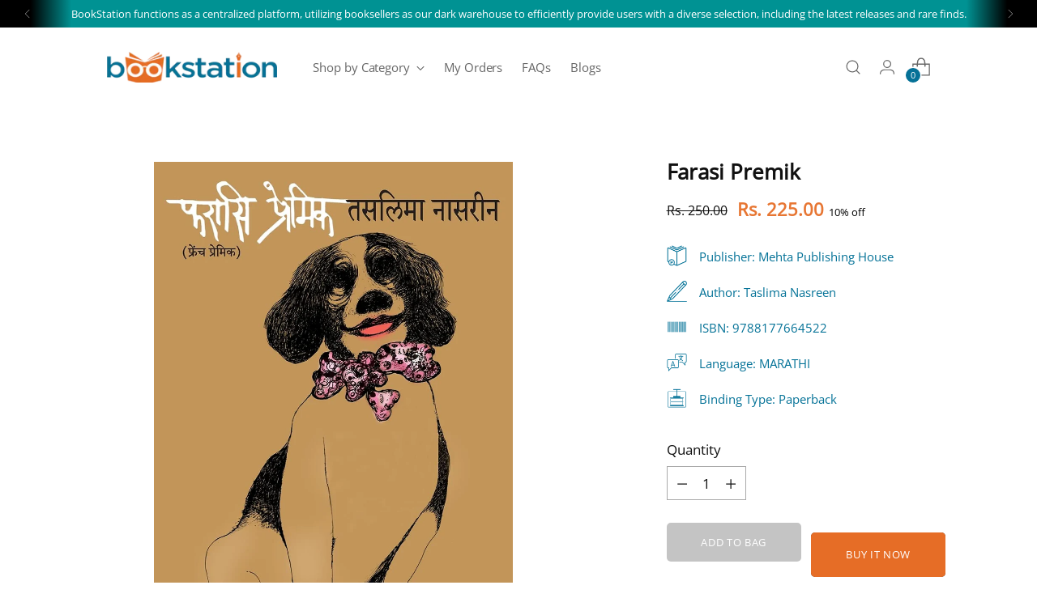

--- FILE ---
content_type: text/javascript; charset=utf-8
request_url: https://bookstation.in/products/9788177664522.js
body_size: 66
content:
{"id":8016082010404,"title":"Farasi Premik","handle":"9788177664522","description":"\u003cp\u003e….\u003c\/p\u003e","published_at":"2023-01-29T13:03:28+05:30","created_at":"2022-11-22T04:37:27+05:30","vendor":"Pragati Jogeshwari Mandir","type":"Non Fiction","tags":["MARATHI","Mehta Publishing House","Non Fiction"],"price":22500,"price_min":22500,"price_max":22500,"available":true,"price_varies":false,"compare_at_price":25000,"compare_at_price_min":25000,"compare_at_price_max":25000,"compare_at_price_varies":false,"variants":[{"id":44084310343972,"title":"Default Title","option1":"Default Title","option2":null,"option3":null,"sku":"9788177664522","requires_shipping":true,"taxable":false,"featured_image":null,"available":true,"name":"Farasi Premik","public_title":null,"options":["Default Title"],"price":22500,"weight":0,"compare_at_price":25000,"inventory_management":"shopify","barcode":"9788177664522","requires_selling_plan":false,"selling_plan_allocations":[]}],"images":["\/\/cdn.shopify.com\/s\/files\/1\/0671\/3661\/8788\/products\/32093_front.jpg?v=1674975346"],"featured_image":"\/\/cdn.shopify.com\/s\/files\/1\/0671\/3661\/8788\/products\/32093_front.jpg?v=1674975346","options":[{"name":"Title","position":1,"values":["Default Title"]}],"url":"\/products\/9788177664522","media":[{"alt":null,"id":32844423037220,"position":1,"preview_image":{"aspect_ratio":0.647,"height":1360,"width":880,"src":"https:\/\/cdn.shopify.com\/s\/files\/1\/0671\/3661\/8788\/products\/32093_front.jpg?v=1674975346"},"aspect_ratio":0.647,"height":1360,"media_type":"image","src":"https:\/\/cdn.shopify.com\/s\/files\/1\/0671\/3661\/8788\/products\/32093_front.jpg?v=1674975346","width":880}],"requires_selling_plan":false,"selling_plan_groups":[]}